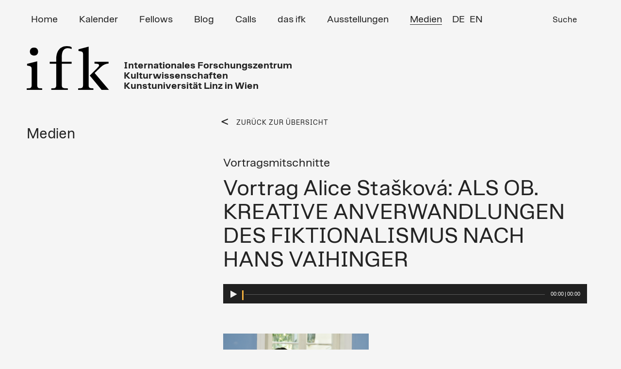

--- FILE ---
content_type: text/html; charset=UTF-8
request_url: https://www.ifk.ac.at/medien-detail/vortrag-alice-staskova-als-ob-kreative-anverwandlungen-des-fiktionalismus-nach-hans-vaihinger.html
body_size: 5576
content:


<!DOCTYPE html>
<html lang="de">
<head>

      <meta charset="UTF-8">

    <title>Medien (Detail) - IFK</title>
    <base href="https://www.ifk.ac.at/">

          <meta name="robots" content="index,follow">
      <meta name="description" content="">
      <meta name="keywords" content="">
      <meta name="generator" content="Contao Open Source CMS">



	  <meta name="viewport" content="width=device-width, initial-scale=1">

   
    
<!-- favicon -->
<link rel="apple-touch-icon" sizes="57x57" href="/apple-icon-57x57.png">
<link rel="apple-touch-icon" sizes="60x60" href="/apple-icon-60x60.png">
<link rel="apple-touch-icon" sizes="72x72" href="/apple-icon-72x72.png">
<link rel="apple-touch-icon" sizes="76x76" href="/apple-icon-76x76.png">
<link rel="apple-touch-icon" sizes="114x114" href="/apple-icon-114x114.png">
<link rel="apple-touch-icon" sizes="120x120" href="/apple-icon-120x120.png">
<link rel="apple-touch-icon" sizes="144x144" href="/apple-icon-144x144.png">
<link rel="apple-touch-icon" sizes="152x152" href="/apple-icon-152x152.png">
<link rel="apple-touch-icon" sizes="180x180" href="/apple-icon-180x180.png">
<link rel="icon" type="image/png" sizes="192x192"  href="/android-icon-192x192.png">
<link rel="icon" type="image/png" sizes="32x32" href="/favicon-32x32.png">
<link rel="icon" type="image/png" sizes="96x96" href="/favicon-96x96.png">
<link rel="icon" type="image/png" sizes="16x16" href="/favicon-16x16.png">
<link rel="manifest" href="/manifest.json">
<meta name="msapplication-TileColor" content="#ffffff">
<meta name="msapplication-TileImage" content="/ms-icon-144x144.png">
<meta name="theme-color" content="#ffffff">




<!-- Bootstrap Core CSS -->
<link href="files/assets/css/bootstrap.min.css" rel="stylesheet">
<link href="files/assets/css/swipebox.css?v=2" rel="stylesheet">
<link href="files/assets/css/nice-select.css?v=2" rel="stylesheet">
<link href="files/assets/css/kalypto.css" rel="stylesheet">
<link rel="stylesheet" href="files/assets/css/audio/progression-player.css" /><!-- Default Player Styles -->
<link href="files/assets/css/font-awesome.min.css" rel="stylesheet" type="text/css" /><!-- Player Icons -->
<link rel="stylesheet" href="files/assets/css/audio/skin-minimal-dark.css" /><!-- Minimal Dark Skin -->
<link href="files/assets/css/typo_new.css?v=2" rel="stylesheet">

    <link rel="alternate" hreflang="de" href="https://www.ifk.ac.at/medien-detail.html">
<link rel="alternate" hreflang="x-default" href="https://www.ifk.ac.at/medien-detail.html">
            <link rel="stylesheet" href="assets/css/contao_space_bundle.scss,master_new.css-3a374377.css">
    <!-- HTML5 Shim and Respond.js IE8 support of HTML5 elements and media queries -->
    <!-- WARNING: Respond.js doesn't work if you view the page via file:// -->
    <!--[if lt IE 9]>
        <script src="https://oss.maxcdn.com/libs/html5shiv/3.7.0/html5shiv.js"></script>
        <script src="https://oss.maxcdn.com/libs/respond.js/1.4.2/respond.min.js"></script>
<![endif]-->


          <!--[if lt IE 9]><script src="assets/html5shiv//html5shiv-printshiv.min.js"></script><![endif]-->
      <script
  src="https://code.jquery.com/jquery-2.2.4.js"
  integrity="sha256-iT6Q9iMJYuQiMWNd9lDyBUStIq/8PuOW33aOqmvFpqI="
  crossorigin="anonymous"></script>

<!-- Google tag (gtag.js) -->

<script>
  window.dataLayer = window.dataLayer || [];
  function gtag(){dataLayer.push(arguments);}
  gtag('js', new Date());

  gtag('config', 'G-6SG520GDL9');
</script>

</head>


<body data-spy="scroll" id="top" class="medien-detail mac chrome blink ch131">


<!-- Preloader -->
<div id="preloader">
    <div id="status">&nbsp;</div>
</div>

      
    <div id="wrapper">

                     
	        <!-- indexer::stop -->  
	      <header id="header">
            <div class="container">
                  
 <!-- Navigation -->
    <nav class="navbar navbar-inverse" role="navigation">
        <div class="container">
            <!-- Brand and toggle get grouped for better mobile display -->
           
		   
		    <div class="navbar-header">
                <button type="button" class="navbar-toggle" data-toggle="collapse" data-target="#bs-example-navbar-collapse-1">
                    <span class="sr-only">Toggle navigation</span>
                    <span class="icon-bar"></span>
                    <span class="icon-bar"></span>
                    <span class="icon-bar"></span>
                </button>
              
       
                
                <a class="navbar-brand" href="ifk.html">
               
              <img src="files/assets/img_new/IFK-NEW-BW.svg"  width="197" height="106" alt="">

                </a>
 
<div class="adresse">	Internationales 
Forschungszentrum<br/>
Kulturwissenschaften<br/>
Kunstuniversität Linz in Wien

	
	
</div>	
            </div>
	
			
            <!-- Collect the nav links, forms, and other content for toggling -->
            <div class="collapse navbar-collapse" id="bs-example-navbar-collapse-1">
               
			   
			   
      
			  <!-- indexer::stop -->   
				
				
				<ul class="nav navbar-nav" role="menubar">
            <li class="first"><a href="home.html" title="Home" class="first" role="menuitem">Home</a></li>
                <li><a href="kalender.html" title="Kalender" role="menuitem">Kalender</a></li>
                <li><a href="fellows.html" title="Fellows" role="menuitem">Fellows</a></li>
                <li><a href="blog.html" title="Blog" role="menuitem">Blog</a></li>
                <li><a href="calls.html" title="Calls" role="menuitem">Calls</a></li>
                <li class="submenu"><a href="das-ifk.html" title="das ifk" class="submenu" role="menuitem" aria-haspopup="true">das ifk</a>
			  <!-- indexer::stop -->   
				
				
				<ul class="dropdown-menu" role="menu">
            <li class="first"><a href="mission-geschichte.html" title="Mission / Geschichte" class="first" role="menuitem">Mission / Geschichte</a></li>
                <li><a href="forschungsschwerpunkt.html" title="Forschungsschwerpunkt" role="menuitem">Forschungsschwerpunkt</a></li>
                <li><a href="kontakt-team.html" title="Kontakt / Team" role="menuitem">Kontakt / Team</a></li>
                <li><a href="organisation.html" title="Organisation" role="menuitem">Organisation</a></li>
                <li><a href="veranstaltungen.html" title="Veranstaltungen" role="menuitem">Veranstaltungen</a></li>
                <li><a href="ifk_friends.html" title="ifk friends" role="menuitem">ifk friends</a></li>
                <li class="last"><a href="newsletter.html" title="Newsletter" class="last" role="menuitem">Newsletter</a></li>
      </ul>

            
		  <!-- indexer::continue -->  	
	</li>
                <li><a href="Ausstellungen.html" title="Ausstellungen" role="menuitem">Ausstellungen</a></li>
                <li class="submenu trail"><a href="medien.html" title="Medien" class="submenu trail" role="menuitem" aria-haspopup="true">Medien</a>
			  <!-- indexer::stop -->   
				
				
				<ul class="dropdown-menu" role="menu">
            <li class="sibling first"><a href="https://kultur-denken.podigee.io/" title="Podcast" class="sibling first" role="menuitem">Podcast</a></li>
                <li class="sibling"><a href="https://ifk.ac.at/index.php/medien.html?kategorie=books" title="Books" class="sibling" role="menuitem">Books</a></li>
                <li class="sibling"><a href="https://ifk.ac.at/index.php/medien.html?kategorie=vortragsmitschnitte" title="Vortragsmitschnitte" class="sibling" role="menuitem">Vortragsmitschnitte</a></li>
                <li class="sibling last"><a href="https://ifk.ac.at/index.php/medien.html?kategorie=gastbeitraege" title="Gastbeiträge" class="sibling last" role="menuitem">Gastbeiträge</a></li>
      </ul>

            
		  <!-- indexer::continue -->  	
	</li>
                <li class="suche last"><a href="suchergebniss.html" title="Suche" class="suche last" role="menuitem">Suche</a></li>
      </ul>

            
		  <!-- indexer::continue -->  	
	 
  </div> 

<a id="skipNavigation50" class="invisible">&nbsp;</a> 

</nav> 




<!-- indexer::continue -->

<!-- indexer::stop -->
<nav class="mod_changelanguage block" id="lang_switch">


  <!-- indexer::stop -->  
<div class="">
<ul class="level_1">
            <li class="lang-de active"><span class="lang-de active">DE</span></li>
                <li class="lang-en nofallback"><a href="https://www.ifk.ac.at/media.html" title="Media" class="lang-en nofallback">EN</a></li>
      </ul>
</div>  <!-- indexer::continue -->  
</nav>
<!-- indexer::continue -->
<div id="toTop">To Top</div>
<div id="wrap">
				
	
<!-- indexer::stop -->
<div class="ce_form block">

  
  <form action="suchergebniss.html" method="get" enctype="application/x-www-form-urlencoded">
    <div class="formbody">
                  
<div class="widget widget-text">
    
    
  <input type="text" name="keywords" id="ctrl_33" class="text" value="" placeholder="...">
</div>

<div class="widget widget-submit">
    
        <button type="submit" id="ctrl_34" class="submit">Suche</button>
  </div>
    </div>
  </form>

</div>
<!-- indexer::continue -->

			
				</div>            </div>
          </header>
		       <!-- indexer::continue -->  
              
      
      		<div id="header_placeholder" style="display: none;"></div>

                      <div id="main">
              <div class="container">
			
			  
			   <div class="row">
                
<div class="mod_article block" id="article-22">



  

<div class="row">
	  <!-- indexer::stop -->
<div class="col-xs-12 col-sm-6 col-md-4 col-lg-4">
<div class="headline_full_w">
<h1 class="ce_headline first">Medien</h1>
</div>
</div>


<div class="col-xs-12 col-sm-6 col-md-8 col-lg-8 block">

<div class="back_link">
<a href="https://www.ifk.ac.at/medien.html">
  ZURÜCK ZUR ÜBERSICHT</a>
</div>

</div>
	  <!-- indexer::continue -->
</div>



<div class="clear"></div>


<div class="col-xs-12 col-sm-6 col-md-8 col-lg-8 col-md-offset-4">




<h3 class="orange">Vortragsmitschnitte</h3>
<h2>Vortrag Alice Stašková: ALS OB. KREATIVE ANVERWANDLUNGEN DES FIKTIONALISMUS NACH HANS VAIHINGER</h2>


<div class="audio_item responsive-wrapper">
<audio class="progression-single progression-skin progression-minimal-dark progression-audio-player" controls="controls" preload="none">
	<source src="files/mp3/Audio neu/230125_STAŠKOVÁ_ohnehoerprobe_ohnediskussion.mp3" type="audio/mp3"/>
</audio>
</div>
<br/><br/>
<img src="files/images/Fellows%20WS%2022_23/Foto%20Staskova%20web.jpg"  width="1600" height="1068" alt="" class="img-responsive">
<br/><br/>

	

Alice Stašková

Kann Erdachtes, das offensiv der Erfahrung widerspricht, Wirkungen im Realen zeitigen? Das 1911 publizierte Buch »Die Philosophie des Als Ob« von Hans Vaihinger bejaht dies emphatisch: Fingieren ist dazu da, die Realität zu erkennen, sie zu durchdringen und folglich zu meistern. Diese Idee fand unter Zeitgenoss*innen ungemeine Zustimmung. Und sie inspiriert – und irritiert – bis heute. <br/><br/><br/>
Alice Stašková, Prof.in&nbsp;Dr.in, Ph.D., ist Professorin für Neuere deutsche Literatur an der Friedrich-Schiller-Universität Jena. Sie wurde 2005 an der Universität Prag promoviert und habilitierte 2015 an der Freien Universität Berlin. Sie war Forschungsstipendiatin der Alexander-von-Humboldt-Stiftung (2007–2008), 2015 (Sommersemester) Max Kade Professor an der Vanderbilt University, Nashville. Derzeit ist sie IFK_Senior Fellow.
<a href="index.php/kalender-detail/als-ob-kreative-anverwandlungen-des-fiktionalismus-nach-hans-vaihinger.html">Zur Vortragsankündigung</a> 
 



<br/>


Sender:


IFK



</div>



  




      <!-- indexer::stop -->
    <div class="pdf_link">

<span class="share">Share:</span> 

      	  <div>
        <a href="share/?p=facebook&amp;u=https://www.ifk.ac.at/medien-detail/vortrag-alice-staskova-als-ob-kreative-anverwandlungen-des-fiktionalismus-nach-hans-vaihinger.html&amp;t=" rel="nofollow" title="Auf Facebook teilen" onclick="window.open(this.href,'','width=640,height=380,modal=yes,left=100,top=50,location=no,menubar=no,resizable=yes,scrollbars=yes,status=no,toolbar=no');return false"><img src="files/assets/img/facebook.png" width="12" height="23" alt=""></a>
      </div>
	  
      	   <div>
        <a href="share/?p=twitter&amp;u=https://www.ifk.ac.at/medien-detail/vortrag-alice-staskova-als-ob-kreative-anverwandlungen-des-fiktionalismus-nach-hans-vaihinger.html&amp;t=" rel="nofollow" title="Auf Twitter teilen" onclick="window.open(this.href,'','width=640,height=380,modal=yes,left=100,top=50,location=no,menubar=no,resizable=yes,scrollbars=yes,status=no,toolbar=no');return false"><img src="files/assets/img/twitter.png" width="22" height="18" alt=""></a>
       </div>
	  
         
   
      
   <img src="files/assets/img/querstr.png"  width="34" height="34" alt="">
   
   
	          <div class="print"><span><a href="#" rel="nofollow" title="Diese Seite drucken" onclick="window.print();return false"><img src="files/assets/img/IFK-print.png" width="29" height="30" alt=""></a></span></div>
      
  
	  
  
  
  
  
    </div>
    <!-- indexer::continue -->
  


</div>
				</div>
              
              </div>
                          </div>
          
                                
                                
        </div>
      
      



                           <!-- indexer::stop -->   
	   <footer id="footer">
            <div class="container">
            	   <div class="row">
              
<!-- indexer::stop -->  
<div class="footer_1 col-xs-12 col-sm-12 col-md-3 col-lg-3">
	<div class="inner">

<strong>ifk</strong> Internationales<br>Forschungszentrum<br>Kulturwissenschaften | <br>
Kunstuniversität Linz in Wien<br><br>Reichsratsstraße 17<br>
1010 Wien, Austria<br>Tel.: <a href="tel:(+4315041126">(+43-1) 504 11 26</a><br><a href="&#109;&#97;&#105;&#108;&#116;&#111;&#58;&#105;&#x66;&#107;&#x40;&#105;&#x66;&#107;&#x2E;&#97;&#x63;&#46;&#x61;&#116;" class="email">&#105;&#x66;&#107;&#x40;&#105;&#x66;&#107;&#x2E;&#97;&#x63;&#46;&#x61;&#116;</a>





</div>
</div>


  <!-- indexer::continue -->
    

<div class="mod_customnav footer_2 col-xs-12 col-sm-12 col-md-3 col-lg-3">
 
  <!-- indexer::stop -->  
<div class="">
<ul class="level_1">
            <li class="first"><a href="kalender.html" title="Kalender" class="first">Kalender</a></li>
                <li><a href="fellows.html" title="Fellows">Fellows</a></li>
                <li><a href="blog.html" title="Blog">Blog</a></li>
                <li><a href="calls.html" title="Calls">Calls</a></li>
                <li class="trail"><a href="medien.html" title="Medien" class="trail">Medien</a></li>
                <li><a href="impressum.html" title="Impressum">Impressum</a></li>
                <li class="last"><a href="home.html" title="Home" class="last">Home</a></li>
      </ul>
</div>  <!-- indexer::continue -->   
</div>

<div class="alumni_link">
	<li class="alumni_icon">
        
                
        <a href="login-alumni.html" title="Alumni Net">        
        
       	
		
		<img src="files/assets/img/alumni_icon.png"  width="51" height="49" alt="">
        
        </a>
    
    </li>
	
</div>


<!-- indexer::continue -->

<!-- indexer::stop -->  
<div class="footer_31  col-xs-12 col-sm-12 col-md-2 col-lg-2">
	

<div class="box_image ce_rsce_teaserbox" >

 
 
 <a href="https://www.ifk.ac.at/newsletter.html">
<figure class="image_container" style="background-color:#8282F0">

</figure>
</a>


      <h2><span><a href="https://www.ifk.ac.at/newsletter.html">Newsletter & &nbsp;<br/>&nbsp; ifk NOW&nbsp;<br/><strong>&nbsp;Jetzt anmelden!</strong></a></span></h2>
      
  
  
  


</div>

	
	</div>
	
	<div class="footer_41  col-xs-12 col-sm-12 col-md-2 col-lg-2">
	

<div class="box_image ce_rsce_teaserbox" >

 
 
 <a href="https://www.instagram.com/ifk_vienna/">
<figure class="image_container" style="background-color:#91826E">

</figure>
</a>


      <h2><span><a href="https://www.instagram.com/ifk_vienna/">Follow us on&nbsp;<br/>&nbsp;  Instagram&nbsp;<br/><strong>&nbsp;@ifk_vienna</strong></a></span></h2>
      
  
  
  


</div>

	
	</div>
	
		<div class="footer_51  col-xs-12 col-sm-12 col-md-2 col-lg-2">
	

<div class="box_image ce_rsce_teaserbox" >

 
 
 <a href="https://kultur-denken.podigee.io/">
<figure class="image_container" style="background-color:#FF6400">

</figure>
</a>


      <h2><span><a href="https://kultur-denken.podigee.io/">Kultur denken&nbsp;<br/><strong>&nbsp;ifk Podcast</strong></a></span></h2>
      
  
  
  


</div>

	
	</div>
	  <!-- indexer::continue -->              </div>
            </div>
    	 
<!-- indexer::stop -->  
<div class="footer_5 black col-xs-12">
	<div class="container">

© ifk 2026 / Last updated 20.01 2026

	</div>
</div>
 <!-- indexer::continue --> 
    </footer>
		  
		  <!-- indexer::continue -->
		  
		  
	
              <!-- jQuery Version 1.11.1 -->
<script async src="https://www.googletagmanager.com/gtag/js?id=G-6SG520GDL9"></script>
		<script type="text/javascript" src="files/assets/js/jquery.filterizr.min.js"></script>

    
    <!-- Bootstrap Core JavaScript -->
    <script src="files/assets/js/bootstrap.min.js"></script>
    <script src="files/assets/js/bootstrap.min.js"></script>
	<script src="files/assets/js/jquery.swipebox.min.js"></script>
	<script src="files/assets/js/footnotes.js"></script>
	<script src="files/assets/js/audio/mediaelement-and-player.min.js"></script><!-- Audio/Video Player jQuery -->
	<script src="files/assets/js/audio/mep-feature-playlist.js"></script><!-- Playlist JavaSCript -->
	<script src="files/assets/js/jquery.matchHeight.js"></script>	
	<script src="files/assets/js/kalypto.min.js"></script>
	<script src="files/assets/js/salvattore.min.js"></script>
	<script src="files/assets/js/jquery.nice-select.js"></script>
	

 <script type="text/javascript" src="//cdnjs.cloudflare.com/ajax/libs/jquery.lazy/1.7.9/jquery.lazy.min.js"></script>
    <script type="text/javascript" src="//cdnjs.cloudflare.com/ajax/libs/jquery.lazy/1.7.9/jquery.lazy.plugins.min.js"></script>
                
	

<script src="https://cdn.rawgit.com/noelboss/featherlight/1.7.13/release/featherlight.min.js" type="text/javascript" charset="utf-8"></script>

		
	<script src="files/assets/js/main.js?v=14"></script>
    	
      
	<!-- Preloader -->
	<script type="text/javascript">
    //<![CDATA[
       $( document ).ready(function() {
            $('#status').fadeOut(); // will first fade out the loading animation 
            $('#preloader').delay(350).fadeOut('slow'); // will fade out the white DIV that covers the website. 
            $('body').delay(350).css({'overflow':'visible'});
          })
    //]]>
	</script>
	
	<!-- Global site tag (gtag.js) - Google Analytics -->
<script type="application/ld+json">
[
    {
        "@context": "https:\/\/schema.org",
        "@graph": [
            {
                "@type": "WebPage"
            }
        ]
    },
    {
        "@context": "https:\/\/schema.contao.org",
        "@graph": [
            {
                "@type": "Page",
                "fePreview": false,
                "groups": [],
                "noSearch": false,
                "pageId": 23,
                "protected": false,
                "title": "Medien (Detail)"
            }
        ]
    }
]
</script>
</body>
</html>


--- FILE ---
content_type: text/css
request_url: https://www.ifk.ac.at/files/assets/css/kalypto.css
body_size: -47
content:

/* Switch Styles */
.toggle {
    background: url(../img/checkbox.png) bottom left;
    display: block;
    width: 20px;
    height: 18px;
    float: left;
    margin-right: 10px;
    margin-top: 10px!important;
}
.toggle.checked {
    background-position: left top;
}
.toggleR {
    background:url("../img/radio.png") bottom left;
    display:block;
    width:20px;
    height:18px;
}
.toggleR.checked {
    background-position: left top;
}
.disabled {
    opacity: .7;
}